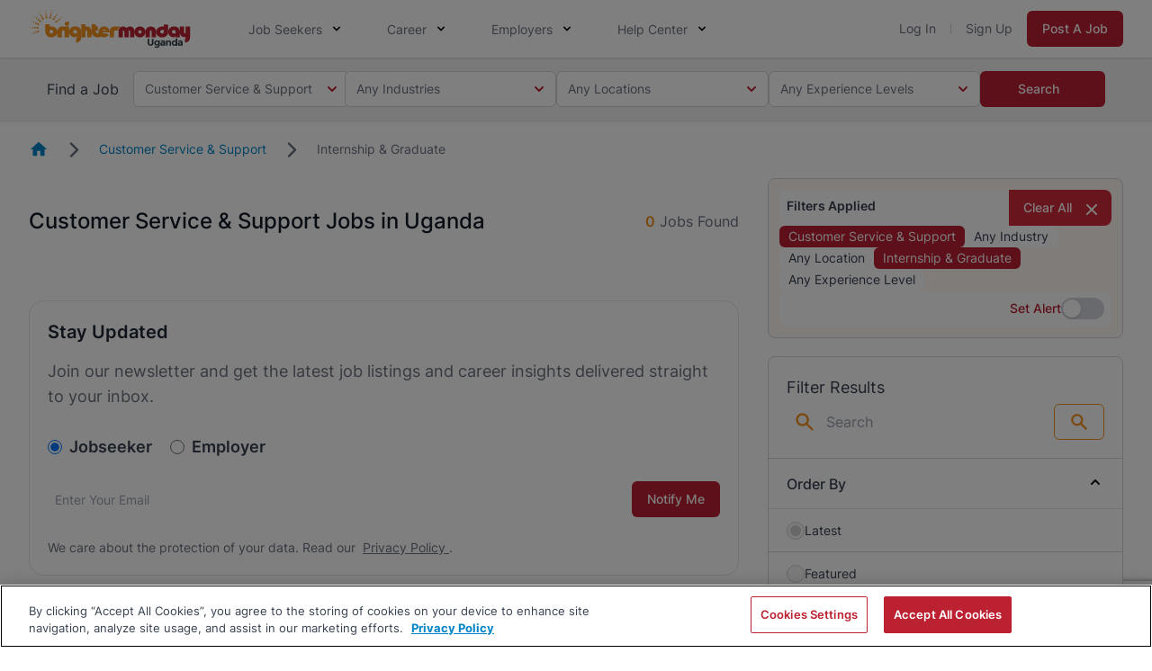

--- FILE ---
content_type: text/html; charset=utf-8
request_url: https://www.google.com/recaptcha/api2/anchor?ar=1&k=6LeKh9kUAAAAAPjES3-bXGnF1dPr8Ixg-1R-_FI6&co=aHR0cHM6Ly93d3cuYnJpZ2h0ZXJtb25kYXkuY28udWc6NDQz&hl=en&v=PoyoqOPhxBO7pBk68S4YbpHZ&size=invisible&anchor-ms=20000&execute-ms=30000&cb=vtctgp3wj2x1
body_size: 48574
content:
<!DOCTYPE HTML><html dir="ltr" lang="en"><head><meta http-equiv="Content-Type" content="text/html; charset=UTF-8">
<meta http-equiv="X-UA-Compatible" content="IE=edge">
<title>reCAPTCHA</title>
<style type="text/css">
/* cyrillic-ext */
@font-face {
  font-family: 'Roboto';
  font-style: normal;
  font-weight: 400;
  font-stretch: 100%;
  src: url(//fonts.gstatic.com/s/roboto/v48/KFO7CnqEu92Fr1ME7kSn66aGLdTylUAMa3GUBHMdazTgWw.woff2) format('woff2');
  unicode-range: U+0460-052F, U+1C80-1C8A, U+20B4, U+2DE0-2DFF, U+A640-A69F, U+FE2E-FE2F;
}
/* cyrillic */
@font-face {
  font-family: 'Roboto';
  font-style: normal;
  font-weight: 400;
  font-stretch: 100%;
  src: url(//fonts.gstatic.com/s/roboto/v48/KFO7CnqEu92Fr1ME7kSn66aGLdTylUAMa3iUBHMdazTgWw.woff2) format('woff2');
  unicode-range: U+0301, U+0400-045F, U+0490-0491, U+04B0-04B1, U+2116;
}
/* greek-ext */
@font-face {
  font-family: 'Roboto';
  font-style: normal;
  font-weight: 400;
  font-stretch: 100%;
  src: url(//fonts.gstatic.com/s/roboto/v48/KFO7CnqEu92Fr1ME7kSn66aGLdTylUAMa3CUBHMdazTgWw.woff2) format('woff2');
  unicode-range: U+1F00-1FFF;
}
/* greek */
@font-face {
  font-family: 'Roboto';
  font-style: normal;
  font-weight: 400;
  font-stretch: 100%;
  src: url(//fonts.gstatic.com/s/roboto/v48/KFO7CnqEu92Fr1ME7kSn66aGLdTylUAMa3-UBHMdazTgWw.woff2) format('woff2');
  unicode-range: U+0370-0377, U+037A-037F, U+0384-038A, U+038C, U+038E-03A1, U+03A3-03FF;
}
/* math */
@font-face {
  font-family: 'Roboto';
  font-style: normal;
  font-weight: 400;
  font-stretch: 100%;
  src: url(//fonts.gstatic.com/s/roboto/v48/KFO7CnqEu92Fr1ME7kSn66aGLdTylUAMawCUBHMdazTgWw.woff2) format('woff2');
  unicode-range: U+0302-0303, U+0305, U+0307-0308, U+0310, U+0312, U+0315, U+031A, U+0326-0327, U+032C, U+032F-0330, U+0332-0333, U+0338, U+033A, U+0346, U+034D, U+0391-03A1, U+03A3-03A9, U+03B1-03C9, U+03D1, U+03D5-03D6, U+03F0-03F1, U+03F4-03F5, U+2016-2017, U+2034-2038, U+203C, U+2040, U+2043, U+2047, U+2050, U+2057, U+205F, U+2070-2071, U+2074-208E, U+2090-209C, U+20D0-20DC, U+20E1, U+20E5-20EF, U+2100-2112, U+2114-2115, U+2117-2121, U+2123-214F, U+2190, U+2192, U+2194-21AE, U+21B0-21E5, U+21F1-21F2, U+21F4-2211, U+2213-2214, U+2216-22FF, U+2308-230B, U+2310, U+2319, U+231C-2321, U+2336-237A, U+237C, U+2395, U+239B-23B7, U+23D0, U+23DC-23E1, U+2474-2475, U+25AF, U+25B3, U+25B7, U+25BD, U+25C1, U+25CA, U+25CC, U+25FB, U+266D-266F, U+27C0-27FF, U+2900-2AFF, U+2B0E-2B11, U+2B30-2B4C, U+2BFE, U+3030, U+FF5B, U+FF5D, U+1D400-1D7FF, U+1EE00-1EEFF;
}
/* symbols */
@font-face {
  font-family: 'Roboto';
  font-style: normal;
  font-weight: 400;
  font-stretch: 100%;
  src: url(//fonts.gstatic.com/s/roboto/v48/KFO7CnqEu92Fr1ME7kSn66aGLdTylUAMaxKUBHMdazTgWw.woff2) format('woff2');
  unicode-range: U+0001-000C, U+000E-001F, U+007F-009F, U+20DD-20E0, U+20E2-20E4, U+2150-218F, U+2190, U+2192, U+2194-2199, U+21AF, U+21E6-21F0, U+21F3, U+2218-2219, U+2299, U+22C4-22C6, U+2300-243F, U+2440-244A, U+2460-24FF, U+25A0-27BF, U+2800-28FF, U+2921-2922, U+2981, U+29BF, U+29EB, U+2B00-2BFF, U+4DC0-4DFF, U+FFF9-FFFB, U+10140-1018E, U+10190-1019C, U+101A0, U+101D0-101FD, U+102E0-102FB, U+10E60-10E7E, U+1D2C0-1D2D3, U+1D2E0-1D37F, U+1F000-1F0FF, U+1F100-1F1AD, U+1F1E6-1F1FF, U+1F30D-1F30F, U+1F315, U+1F31C, U+1F31E, U+1F320-1F32C, U+1F336, U+1F378, U+1F37D, U+1F382, U+1F393-1F39F, U+1F3A7-1F3A8, U+1F3AC-1F3AF, U+1F3C2, U+1F3C4-1F3C6, U+1F3CA-1F3CE, U+1F3D4-1F3E0, U+1F3ED, U+1F3F1-1F3F3, U+1F3F5-1F3F7, U+1F408, U+1F415, U+1F41F, U+1F426, U+1F43F, U+1F441-1F442, U+1F444, U+1F446-1F449, U+1F44C-1F44E, U+1F453, U+1F46A, U+1F47D, U+1F4A3, U+1F4B0, U+1F4B3, U+1F4B9, U+1F4BB, U+1F4BF, U+1F4C8-1F4CB, U+1F4D6, U+1F4DA, U+1F4DF, U+1F4E3-1F4E6, U+1F4EA-1F4ED, U+1F4F7, U+1F4F9-1F4FB, U+1F4FD-1F4FE, U+1F503, U+1F507-1F50B, U+1F50D, U+1F512-1F513, U+1F53E-1F54A, U+1F54F-1F5FA, U+1F610, U+1F650-1F67F, U+1F687, U+1F68D, U+1F691, U+1F694, U+1F698, U+1F6AD, U+1F6B2, U+1F6B9-1F6BA, U+1F6BC, U+1F6C6-1F6CF, U+1F6D3-1F6D7, U+1F6E0-1F6EA, U+1F6F0-1F6F3, U+1F6F7-1F6FC, U+1F700-1F7FF, U+1F800-1F80B, U+1F810-1F847, U+1F850-1F859, U+1F860-1F887, U+1F890-1F8AD, U+1F8B0-1F8BB, U+1F8C0-1F8C1, U+1F900-1F90B, U+1F93B, U+1F946, U+1F984, U+1F996, U+1F9E9, U+1FA00-1FA6F, U+1FA70-1FA7C, U+1FA80-1FA89, U+1FA8F-1FAC6, U+1FACE-1FADC, U+1FADF-1FAE9, U+1FAF0-1FAF8, U+1FB00-1FBFF;
}
/* vietnamese */
@font-face {
  font-family: 'Roboto';
  font-style: normal;
  font-weight: 400;
  font-stretch: 100%;
  src: url(//fonts.gstatic.com/s/roboto/v48/KFO7CnqEu92Fr1ME7kSn66aGLdTylUAMa3OUBHMdazTgWw.woff2) format('woff2');
  unicode-range: U+0102-0103, U+0110-0111, U+0128-0129, U+0168-0169, U+01A0-01A1, U+01AF-01B0, U+0300-0301, U+0303-0304, U+0308-0309, U+0323, U+0329, U+1EA0-1EF9, U+20AB;
}
/* latin-ext */
@font-face {
  font-family: 'Roboto';
  font-style: normal;
  font-weight: 400;
  font-stretch: 100%;
  src: url(//fonts.gstatic.com/s/roboto/v48/KFO7CnqEu92Fr1ME7kSn66aGLdTylUAMa3KUBHMdazTgWw.woff2) format('woff2');
  unicode-range: U+0100-02BA, U+02BD-02C5, U+02C7-02CC, U+02CE-02D7, U+02DD-02FF, U+0304, U+0308, U+0329, U+1D00-1DBF, U+1E00-1E9F, U+1EF2-1EFF, U+2020, U+20A0-20AB, U+20AD-20C0, U+2113, U+2C60-2C7F, U+A720-A7FF;
}
/* latin */
@font-face {
  font-family: 'Roboto';
  font-style: normal;
  font-weight: 400;
  font-stretch: 100%;
  src: url(//fonts.gstatic.com/s/roboto/v48/KFO7CnqEu92Fr1ME7kSn66aGLdTylUAMa3yUBHMdazQ.woff2) format('woff2');
  unicode-range: U+0000-00FF, U+0131, U+0152-0153, U+02BB-02BC, U+02C6, U+02DA, U+02DC, U+0304, U+0308, U+0329, U+2000-206F, U+20AC, U+2122, U+2191, U+2193, U+2212, U+2215, U+FEFF, U+FFFD;
}
/* cyrillic-ext */
@font-face {
  font-family: 'Roboto';
  font-style: normal;
  font-weight: 500;
  font-stretch: 100%;
  src: url(//fonts.gstatic.com/s/roboto/v48/KFO7CnqEu92Fr1ME7kSn66aGLdTylUAMa3GUBHMdazTgWw.woff2) format('woff2');
  unicode-range: U+0460-052F, U+1C80-1C8A, U+20B4, U+2DE0-2DFF, U+A640-A69F, U+FE2E-FE2F;
}
/* cyrillic */
@font-face {
  font-family: 'Roboto';
  font-style: normal;
  font-weight: 500;
  font-stretch: 100%;
  src: url(//fonts.gstatic.com/s/roboto/v48/KFO7CnqEu92Fr1ME7kSn66aGLdTylUAMa3iUBHMdazTgWw.woff2) format('woff2');
  unicode-range: U+0301, U+0400-045F, U+0490-0491, U+04B0-04B1, U+2116;
}
/* greek-ext */
@font-face {
  font-family: 'Roboto';
  font-style: normal;
  font-weight: 500;
  font-stretch: 100%;
  src: url(//fonts.gstatic.com/s/roboto/v48/KFO7CnqEu92Fr1ME7kSn66aGLdTylUAMa3CUBHMdazTgWw.woff2) format('woff2');
  unicode-range: U+1F00-1FFF;
}
/* greek */
@font-face {
  font-family: 'Roboto';
  font-style: normal;
  font-weight: 500;
  font-stretch: 100%;
  src: url(//fonts.gstatic.com/s/roboto/v48/KFO7CnqEu92Fr1ME7kSn66aGLdTylUAMa3-UBHMdazTgWw.woff2) format('woff2');
  unicode-range: U+0370-0377, U+037A-037F, U+0384-038A, U+038C, U+038E-03A1, U+03A3-03FF;
}
/* math */
@font-face {
  font-family: 'Roboto';
  font-style: normal;
  font-weight: 500;
  font-stretch: 100%;
  src: url(//fonts.gstatic.com/s/roboto/v48/KFO7CnqEu92Fr1ME7kSn66aGLdTylUAMawCUBHMdazTgWw.woff2) format('woff2');
  unicode-range: U+0302-0303, U+0305, U+0307-0308, U+0310, U+0312, U+0315, U+031A, U+0326-0327, U+032C, U+032F-0330, U+0332-0333, U+0338, U+033A, U+0346, U+034D, U+0391-03A1, U+03A3-03A9, U+03B1-03C9, U+03D1, U+03D5-03D6, U+03F0-03F1, U+03F4-03F5, U+2016-2017, U+2034-2038, U+203C, U+2040, U+2043, U+2047, U+2050, U+2057, U+205F, U+2070-2071, U+2074-208E, U+2090-209C, U+20D0-20DC, U+20E1, U+20E5-20EF, U+2100-2112, U+2114-2115, U+2117-2121, U+2123-214F, U+2190, U+2192, U+2194-21AE, U+21B0-21E5, U+21F1-21F2, U+21F4-2211, U+2213-2214, U+2216-22FF, U+2308-230B, U+2310, U+2319, U+231C-2321, U+2336-237A, U+237C, U+2395, U+239B-23B7, U+23D0, U+23DC-23E1, U+2474-2475, U+25AF, U+25B3, U+25B7, U+25BD, U+25C1, U+25CA, U+25CC, U+25FB, U+266D-266F, U+27C0-27FF, U+2900-2AFF, U+2B0E-2B11, U+2B30-2B4C, U+2BFE, U+3030, U+FF5B, U+FF5D, U+1D400-1D7FF, U+1EE00-1EEFF;
}
/* symbols */
@font-face {
  font-family: 'Roboto';
  font-style: normal;
  font-weight: 500;
  font-stretch: 100%;
  src: url(//fonts.gstatic.com/s/roboto/v48/KFO7CnqEu92Fr1ME7kSn66aGLdTylUAMaxKUBHMdazTgWw.woff2) format('woff2');
  unicode-range: U+0001-000C, U+000E-001F, U+007F-009F, U+20DD-20E0, U+20E2-20E4, U+2150-218F, U+2190, U+2192, U+2194-2199, U+21AF, U+21E6-21F0, U+21F3, U+2218-2219, U+2299, U+22C4-22C6, U+2300-243F, U+2440-244A, U+2460-24FF, U+25A0-27BF, U+2800-28FF, U+2921-2922, U+2981, U+29BF, U+29EB, U+2B00-2BFF, U+4DC0-4DFF, U+FFF9-FFFB, U+10140-1018E, U+10190-1019C, U+101A0, U+101D0-101FD, U+102E0-102FB, U+10E60-10E7E, U+1D2C0-1D2D3, U+1D2E0-1D37F, U+1F000-1F0FF, U+1F100-1F1AD, U+1F1E6-1F1FF, U+1F30D-1F30F, U+1F315, U+1F31C, U+1F31E, U+1F320-1F32C, U+1F336, U+1F378, U+1F37D, U+1F382, U+1F393-1F39F, U+1F3A7-1F3A8, U+1F3AC-1F3AF, U+1F3C2, U+1F3C4-1F3C6, U+1F3CA-1F3CE, U+1F3D4-1F3E0, U+1F3ED, U+1F3F1-1F3F3, U+1F3F5-1F3F7, U+1F408, U+1F415, U+1F41F, U+1F426, U+1F43F, U+1F441-1F442, U+1F444, U+1F446-1F449, U+1F44C-1F44E, U+1F453, U+1F46A, U+1F47D, U+1F4A3, U+1F4B0, U+1F4B3, U+1F4B9, U+1F4BB, U+1F4BF, U+1F4C8-1F4CB, U+1F4D6, U+1F4DA, U+1F4DF, U+1F4E3-1F4E6, U+1F4EA-1F4ED, U+1F4F7, U+1F4F9-1F4FB, U+1F4FD-1F4FE, U+1F503, U+1F507-1F50B, U+1F50D, U+1F512-1F513, U+1F53E-1F54A, U+1F54F-1F5FA, U+1F610, U+1F650-1F67F, U+1F687, U+1F68D, U+1F691, U+1F694, U+1F698, U+1F6AD, U+1F6B2, U+1F6B9-1F6BA, U+1F6BC, U+1F6C6-1F6CF, U+1F6D3-1F6D7, U+1F6E0-1F6EA, U+1F6F0-1F6F3, U+1F6F7-1F6FC, U+1F700-1F7FF, U+1F800-1F80B, U+1F810-1F847, U+1F850-1F859, U+1F860-1F887, U+1F890-1F8AD, U+1F8B0-1F8BB, U+1F8C0-1F8C1, U+1F900-1F90B, U+1F93B, U+1F946, U+1F984, U+1F996, U+1F9E9, U+1FA00-1FA6F, U+1FA70-1FA7C, U+1FA80-1FA89, U+1FA8F-1FAC6, U+1FACE-1FADC, U+1FADF-1FAE9, U+1FAF0-1FAF8, U+1FB00-1FBFF;
}
/* vietnamese */
@font-face {
  font-family: 'Roboto';
  font-style: normal;
  font-weight: 500;
  font-stretch: 100%;
  src: url(//fonts.gstatic.com/s/roboto/v48/KFO7CnqEu92Fr1ME7kSn66aGLdTylUAMa3OUBHMdazTgWw.woff2) format('woff2');
  unicode-range: U+0102-0103, U+0110-0111, U+0128-0129, U+0168-0169, U+01A0-01A1, U+01AF-01B0, U+0300-0301, U+0303-0304, U+0308-0309, U+0323, U+0329, U+1EA0-1EF9, U+20AB;
}
/* latin-ext */
@font-face {
  font-family: 'Roboto';
  font-style: normal;
  font-weight: 500;
  font-stretch: 100%;
  src: url(//fonts.gstatic.com/s/roboto/v48/KFO7CnqEu92Fr1ME7kSn66aGLdTylUAMa3KUBHMdazTgWw.woff2) format('woff2');
  unicode-range: U+0100-02BA, U+02BD-02C5, U+02C7-02CC, U+02CE-02D7, U+02DD-02FF, U+0304, U+0308, U+0329, U+1D00-1DBF, U+1E00-1E9F, U+1EF2-1EFF, U+2020, U+20A0-20AB, U+20AD-20C0, U+2113, U+2C60-2C7F, U+A720-A7FF;
}
/* latin */
@font-face {
  font-family: 'Roboto';
  font-style: normal;
  font-weight: 500;
  font-stretch: 100%;
  src: url(//fonts.gstatic.com/s/roboto/v48/KFO7CnqEu92Fr1ME7kSn66aGLdTylUAMa3yUBHMdazQ.woff2) format('woff2');
  unicode-range: U+0000-00FF, U+0131, U+0152-0153, U+02BB-02BC, U+02C6, U+02DA, U+02DC, U+0304, U+0308, U+0329, U+2000-206F, U+20AC, U+2122, U+2191, U+2193, U+2212, U+2215, U+FEFF, U+FFFD;
}
/* cyrillic-ext */
@font-face {
  font-family: 'Roboto';
  font-style: normal;
  font-weight: 900;
  font-stretch: 100%;
  src: url(//fonts.gstatic.com/s/roboto/v48/KFO7CnqEu92Fr1ME7kSn66aGLdTylUAMa3GUBHMdazTgWw.woff2) format('woff2');
  unicode-range: U+0460-052F, U+1C80-1C8A, U+20B4, U+2DE0-2DFF, U+A640-A69F, U+FE2E-FE2F;
}
/* cyrillic */
@font-face {
  font-family: 'Roboto';
  font-style: normal;
  font-weight: 900;
  font-stretch: 100%;
  src: url(//fonts.gstatic.com/s/roboto/v48/KFO7CnqEu92Fr1ME7kSn66aGLdTylUAMa3iUBHMdazTgWw.woff2) format('woff2');
  unicode-range: U+0301, U+0400-045F, U+0490-0491, U+04B0-04B1, U+2116;
}
/* greek-ext */
@font-face {
  font-family: 'Roboto';
  font-style: normal;
  font-weight: 900;
  font-stretch: 100%;
  src: url(//fonts.gstatic.com/s/roboto/v48/KFO7CnqEu92Fr1ME7kSn66aGLdTylUAMa3CUBHMdazTgWw.woff2) format('woff2');
  unicode-range: U+1F00-1FFF;
}
/* greek */
@font-face {
  font-family: 'Roboto';
  font-style: normal;
  font-weight: 900;
  font-stretch: 100%;
  src: url(//fonts.gstatic.com/s/roboto/v48/KFO7CnqEu92Fr1ME7kSn66aGLdTylUAMa3-UBHMdazTgWw.woff2) format('woff2');
  unicode-range: U+0370-0377, U+037A-037F, U+0384-038A, U+038C, U+038E-03A1, U+03A3-03FF;
}
/* math */
@font-face {
  font-family: 'Roboto';
  font-style: normal;
  font-weight: 900;
  font-stretch: 100%;
  src: url(//fonts.gstatic.com/s/roboto/v48/KFO7CnqEu92Fr1ME7kSn66aGLdTylUAMawCUBHMdazTgWw.woff2) format('woff2');
  unicode-range: U+0302-0303, U+0305, U+0307-0308, U+0310, U+0312, U+0315, U+031A, U+0326-0327, U+032C, U+032F-0330, U+0332-0333, U+0338, U+033A, U+0346, U+034D, U+0391-03A1, U+03A3-03A9, U+03B1-03C9, U+03D1, U+03D5-03D6, U+03F0-03F1, U+03F4-03F5, U+2016-2017, U+2034-2038, U+203C, U+2040, U+2043, U+2047, U+2050, U+2057, U+205F, U+2070-2071, U+2074-208E, U+2090-209C, U+20D0-20DC, U+20E1, U+20E5-20EF, U+2100-2112, U+2114-2115, U+2117-2121, U+2123-214F, U+2190, U+2192, U+2194-21AE, U+21B0-21E5, U+21F1-21F2, U+21F4-2211, U+2213-2214, U+2216-22FF, U+2308-230B, U+2310, U+2319, U+231C-2321, U+2336-237A, U+237C, U+2395, U+239B-23B7, U+23D0, U+23DC-23E1, U+2474-2475, U+25AF, U+25B3, U+25B7, U+25BD, U+25C1, U+25CA, U+25CC, U+25FB, U+266D-266F, U+27C0-27FF, U+2900-2AFF, U+2B0E-2B11, U+2B30-2B4C, U+2BFE, U+3030, U+FF5B, U+FF5D, U+1D400-1D7FF, U+1EE00-1EEFF;
}
/* symbols */
@font-face {
  font-family: 'Roboto';
  font-style: normal;
  font-weight: 900;
  font-stretch: 100%;
  src: url(//fonts.gstatic.com/s/roboto/v48/KFO7CnqEu92Fr1ME7kSn66aGLdTylUAMaxKUBHMdazTgWw.woff2) format('woff2');
  unicode-range: U+0001-000C, U+000E-001F, U+007F-009F, U+20DD-20E0, U+20E2-20E4, U+2150-218F, U+2190, U+2192, U+2194-2199, U+21AF, U+21E6-21F0, U+21F3, U+2218-2219, U+2299, U+22C4-22C6, U+2300-243F, U+2440-244A, U+2460-24FF, U+25A0-27BF, U+2800-28FF, U+2921-2922, U+2981, U+29BF, U+29EB, U+2B00-2BFF, U+4DC0-4DFF, U+FFF9-FFFB, U+10140-1018E, U+10190-1019C, U+101A0, U+101D0-101FD, U+102E0-102FB, U+10E60-10E7E, U+1D2C0-1D2D3, U+1D2E0-1D37F, U+1F000-1F0FF, U+1F100-1F1AD, U+1F1E6-1F1FF, U+1F30D-1F30F, U+1F315, U+1F31C, U+1F31E, U+1F320-1F32C, U+1F336, U+1F378, U+1F37D, U+1F382, U+1F393-1F39F, U+1F3A7-1F3A8, U+1F3AC-1F3AF, U+1F3C2, U+1F3C4-1F3C6, U+1F3CA-1F3CE, U+1F3D4-1F3E0, U+1F3ED, U+1F3F1-1F3F3, U+1F3F5-1F3F7, U+1F408, U+1F415, U+1F41F, U+1F426, U+1F43F, U+1F441-1F442, U+1F444, U+1F446-1F449, U+1F44C-1F44E, U+1F453, U+1F46A, U+1F47D, U+1F4A3, U+1F4B0, U+1F4B3, U+1F4B9, U+1F4BB, U+1F4BF, U+1F4C8-1F4CB, U+1F4D6, U+1F4DA, U+1F4DF, U+1F4E3-1F4E6, U+1F4EA-1F4ED, U+1F4F7, U+1F4F9-1F4FB, U+1F4FD-1F4FE, U+1F503, U+1F507-1F50B, U+1F50D, U+1F512-1F513, U+1F53E-1F54A, U+1F54F-1F5FA, U+1F610, U+1F650-1F67F, U+1F687, U+1F68D, U+1F691, U+1F694, U+1F698, U+1F6AD, U+1F6B2, U+1F6B9-1F6BA, U+1F6BC, U+1F6C6-1F6CF, U+1F6D3-1F6D7, U+1F6E0-1F6EA, U+1F6F0-1F6F3, U+1F6F7-1F6FC, U+1F700-1F7FF, U+1F800-1F80B, U+1F810-1F847, U+1F850-1F859, U+1F860-1F887, U+1F890-1F8AD, U+1F8B0-1F8BB, U+1F8C0-1F8C1, U+1F900-1F90B, U+1F93B, U+1F946, U+1F984, U+1F996, U+1F9E9, U+1FA00-1FA6F, U+1FA70-1FA7C, U+1FA80-1FA89, U+1FA8F-1FAC6, U+1FACE-1FADC, U+1FADF-1FAE9, U+1FAF0-1FAF8, U+1FB00-1FBFF;
}
/* vietnamese */
@font-face {
  font-family: 'Roboto';
  font-style: normal;
  font-weight: 900;
  font-stretch: 100%;
  src: url(//fonts.gstatic.com/s/roboto/v48/KFO7CnqEu92Fr1ME7kSn66aGLdTylUAMa3OUBHMdazTgWw.woff2) format('woff2');
  unicode-range: U+0102-0103, U+0110-0111, U+0128-0129, U+0168-0169, U+01A0-01A1, U+01AF-01B0, U+0300-0301, U+0303-0304, U+0308-0309, U+0323, U+0329, U+1EA0-1EF9, U+20AB;
}
/* latin-ext */
@font-face {
  font-family: 'Roboto';
  font-style: normal;
  font-weight: 900;
  font-stretch: 100%;
  src: url(//fonts.gstatic.com/s/roboto/v48/KFO7CnqEu92Fr1ME7kSn66aGLdTylUAMa3KUBHMdazTgWw.woff2) format('woff2');
  unicode-range: U+0100-02BA, U+02BD-02C5, U+02C7-02CC, U+02CE-02D7, U+02DD-02FF, U+0304, U+0308, U+0329, U+1D00-1DBF, U+1E00-1E9F, U+1EF2-1EFF, U+2020, U+20A0-20AB, U+20AD-20C0, U+2113, U+2C60-2C7F, U+A720-A7FF;
}
/* latin */
@font-face {
  font-family: 'Roboto';
  font-style: normal;
  font-weight: 900;
  font-stretch: 100%;
  src: url(//fonts.gstatic.com/s/roboto/v48/KFO7CnqEu92Fr1ME7kSn66aGLdTylUAMa3yUBHMdazQ.woff2) format('woff2');
  unicode-range: U+0000-00FF, U+0131, U+0152-0153, U+02BB-02BC, U+02C6, U+02DA, U+02DC, U+0304, U+0308, U+0329, U+2000-206F, U+20AC, U+2122, U+2191, U+2193, U+2212, U+2215, U+FEFF, U+FFFD;
}

</style>
<link rel="stylesheet" type="text/css" href="https://www.gstatic.com/recaptcha/releases/PoyoqOPhxBO7pBk68S4YbpHZ/styles__ltr.css">
<script nonce="FjB1P_99zyNo4yPZ3oJfuw" type="text/javascript">window['__recaptcha_api'] = 'https://www.google.com/recaptcha/api2/';</script>
<script type="text/javascript" src="https://www.gstatic.com/recaptcha/releases/PoyoqOPhxBO7pBk68S4YbpHZ/recaptcha__en.js" nonce="FjB1P_99zyNo4yPZ3oJfuw">
      
    </script></head>
<body><div id="rc-anchor-alert" class="rc-anchor-alert"></div>
<input type="hidden" id="recaptcha-token" value="[base64]">
<script type="text/javascript" nonce="FjB1P_99zyNo4yPZ3oJfuw">
      recaptcha.anchor.Main.init("[\x22ainput\x22,[\x22bgdata\x22,\x22\x22,\[base64]/[base64]/[base64]/[base64]/cjw8ejpyPj4+eil9Y2F0Y2gobCl7dGhyb3cgbDt9fSxIPWZ1bmN0aW9uKHcsdCx6KXtpZih3PT0xOTR8fHc9PTIwOCl0LnZbd10/dC52W3ddLmNvbmNhdCh6KTp0LnZbd109b2Yoeix0KTtlbHNle2lmKHQuYkImJnchPTMxNylyZXR1cm47dz09NjZ8fHc9PTEyMnx8dz09NDcwfHx3PT00NHx8dz09NDE2fHx3PT0zOTd8fHc9PTQyMXx8dz09Njh8fHc9PTcwfHx3PT0xODQ/[base64]/[base64]/[base64]/bmV3IGRbVl0oSlswXSk6cD09Mj9uZXcgZFtWXShKWzBdLEpbMV0pOnA9PTM/bmV3IGRbVl0oSlswXSxKWzFdLEpbMl0pOnA9PTQ/[base64]/[base64]/[base64]/[base64]\x22,\[base64]\\u003d\x22,\[base64]/VWDCi0Mewp9fw5vClW98eghjwrHCqjsSV2wlAcOEHcOnw5kbw57DhgjDmHZVw7/DpA83w4XCoBEEPcOYwoVCw4DDsMO0w5zCosKDH8Oqw4fDt3kfw5Fzw4B8DsK5HsKAwpAGXsOTwooIwq4BSMOzw7w4Fz3DucOOwp8rw5wiTMKcIcOIwrrCt8OyWR1OYj/CuT3CjTbDnMKFSMO9wp7Cu8OlBAIyDQ/[base64]/CgcO3JMKvY8KswoDCoz7CiMK8dMKaDmw1w6DDkMKiw44SOcK6w4fCtSPDhsKWM8K0w6Bsw73CksOmwrzClQwMw5Qow5nDucO6NMKjw4bCv8KubMOlKAJaw5xZwpxlwq/[base64]/CqRzDgMOsJBLCoDvDs8K1b8KtJ20/flZwNmnCgMK8w5UwwqVbPhFrw4DCq8KKw4bDicKgw4PCgiQzOcOBDgfDgAZ4w4HCgcOPfcO5wqfDqT7DtcKRwqREH8KlwqfDpcOneSg0e8KUw6/[base64]/w5fCk8OiBFxKwqZ/w5sZEsK4LMOSwoXCnlVBw47Ctgxnw6bDtW/CinwlwrYpa8OLe8KgwrtkPRHDmSsvGMKtNVzCqsKrw6Bowrxswqsowq/DjcKXw67ChAXDhGtqDMOyZ1RoQW/[base64]/Cv8KMw57DoUDCoCDDvMKSYWxxTk/CvcOcwrnDqE3DvDRKcSjDn8KrdsOzw6hHHsKAw6nDjcKMLsKtdsO0wrArw4p0w7pCw7LCoErClU0iTcKMw71Vw7EVCEdLwp4SwrjDg8K6w6HDvxB/bsKsw6DCuStjwrTDpMOrc8OpTirDvDXCjxbCsMKVDWTDlMO9K8OGwpldDlE+TxzCv8OeRDfDnF47ISxZJlDCpzXDs8KyQsKjJ8KLCFTDvSnDkg/Dr1Ydw7wtWsOoVcOUwq/[base64]/DpMOLScKGwr4zwrbDtQPDpyJWGgVrFlXDgMOYKGfDvMKWDMK1K014GcK2w4RUbcK2w4RXw7vCsz3CicKzeEvCpjDDiVjDocKYw5FdccKpworDlcOiGcO1w7vDv8OUwqN2wp/DmcOBHg8Yw6HDukQ0XyHCisOhO8ORFCshaMKxPcKBY2U2w6gtERDCgj3DjX/[base64]/Ds8KiFsK0D2lDRywAI8KswoDCn1XCosO4DMOHw4zCmBLDsMOUwogzwqQqw7pIOcKOMDnDjMKtw6bCl8OOw4oBw7sEAB3CpVNAR8OFw4/ClmfDpMOoTsO6T8Khw5VkwqfDtQLDiW50ZcKEYcKcJWd/IMKyV8K8wrZJLsOddFfDoMK9wpDDnsK+a0fDoG8oYcKMJX/DvsOPw5VGw5BHPncpGsK+YcKXw5jCuMODw4PDjsO6w7fCr0HDrMO4w5BmECDCsGHCoMO9WMObw6XDhWBiw4PDlxozwpjDtFDDoSshBcOjwo1ew7lWw57Dp8OIw5fCumtvfCDCs8OFalpvQ8KFw7YzIG/Cj8OKwr3CrRxow7Ayf0ESwpEEw7LCi8Klwp0jwrLCocOHwrNDwo4RwqhvK13DjDp8IgNhw6A8HlNzB8KpwpPCoAB5Rl4Vwo/[base64]/Cqg0HIcOcw5omw753FcKHRcK0w6VBaiEfwq4uw4EJFgIhw7cpw5EIwrA1w51WLRUsbRdow68gPRdqGMO8FmXDnwQJB0Ufw6BDZsKeZF3Dp0bDn19pfGLDjMKcwqM7ZivCkQnDt3HCksOoOsOid8ObwoN8HcK5TsKlw4cLwq7DpiNnwoYjH8O7wp/[base64]/DhMK9wqrCrcOaJMK1w7EBLcOAYcOjOMOCJ8ONw4g0w5dCw4fDpMOpw4N5K8KPwrvDuCdpPMKSwqJZw5Qww5E1wq9lUsOcVcOGF8Kucgl7cUYhYDHDmDzDscK/K8O4wqtPTSgkIcOAwq3DvT/[base64]/[base64]/[base64]/[base64]/[base64]/[base64]/[base64]/[base64]/EVgafTFadsOOw5IuCizCkcO5KcKvw6wQXFTDmiXCvnHCvMKlwq7Dt1hRWn8hw7d9NyrDtTx6wosKGMKxw6TDsW3DpcO2w4lkw6fCscKTQcOxQ0vCssOSw6vDqcOWbMORw6bCgMKLw6cswqAQwr93wqvDisOzw5sXw5TDhMK/w7HDiT9UQMKyJ8ODT3PDh2INw5HCpn0qw67DsXNgwoI4w63CsR7Cu1BbDMOJwq9FM8KrA8K+GsKDwossw53CkiXCmcOFVmgZEW/[base64]/CkEHDgEHDoMK9bQQqw41lw6Y7D8KYNMKpOSRNIRPCmmLDkBTDj1PDn2bDkcKxwrpQwrzCqMKgHErDvxHClMKeASHClV/DlMKow5EcGsKxE059w7PDk3zCkzzDgsKsf8ORwq/[base64]/[base64]/[base64]/w47Cr8Oyw6DCp8KdFsOewpHDl8KAd14CSxBoG2EQwo8oRh51KFQGIMK8O8OqRFTDqcKcKgRmwqbDrQTCvcKrKMOdJMOPwpjCmnwAZihbw7ZKLsKOw48aGMOcw4DDmhDCsyQ4w4DDlGQDwqtmMWZvw4nCg8OWB2bDr8OaMsOid8OvUsOCw7/Cv3nDp8KlCcOCBEDDpwDCpcOhw4bChyhwcsO0wr9qJ1Z0ZAnCkl48a8KXw4l0wrkfQWDCgjvCv0Z/wrljw5DDlMOrwqnCvMK8CgkAwrEZZMKyXHopASzCjm9hbw9SwpE7Wn1UHGxWf35iXDAbw5cnDB/Cj8OCTMOOwqHDv1PDmcOQEMK7dG1AwrjDp8K1ehYOwrhvScKYw6zCjxfDjcKJfgvDmMKpw5DCscOfw6Ufw4fCjcOoCDMIw7jChTfCuEHCsT4QUQBAEVgfw7nCh8KvwpZNw6zCvcKkN2rDuMKQWR7Ctl7DnTvDriBXwr8Cw6/CsxJiw4TCtDtxOVrDvyMWQVLDgDA4w4jCm8OiPMOyworCvcKcMsKSe8Kcw6JKw416wqDCpT/CqhAowonCiQFWwrbCqC7DosOpPMOef3dxOMOrIz8dwoLCvMOLw4BSScK2a1XCkjPDmyTCn8KQNTlca8KgwpfCjRjDoMO0wq7DgUMXUWfDkcOAw4vClMOtwrzCnAxYwqXDvMOdwpRPw5cHw4MBG3Yvw6rDiMKWQyrCocOlfh3DhUbDkMOPFE9hwqk7wpp/w45kw5HDgxYJw59bccOxw6tqw6fDlwNpSMOWwr3DhsODJ8OuKw1bbFQ7YS3CncODfMOvCsOSw4QuOsOUJ8KofMOCTsOQwrnCo1TDqSNefgrCqMKeWRDDhcOow7vCgcOHcjfDm8ORUDJSfnfDjW1LworCjMKqdsOaXsKBwr/DhwrDm01+w6nDusKvPB/[base64]/ECB4wqJCVBjDicO7U8OEwpfCkV/Cuzx+w74oJ8OqwqnCp0oEfcOdwqNAMsOgwrhww5LClsKENyfCssKgSB7CtiwOw50oTsKcbsO0N8KrwqoWw4PCvQB7w4sow5suw6Avwo5ie8K7N3FYwqUmwohNFwzCssOHwqvCsTM4wrxSeMORw7/DnMKHchtJw7DCpGTCj3zDosK3VicQwqjCtWkew73CsBpVT0rDrMOawoVIwqzCg8OLwrg8wo0bXcKJw5jCkmzCv8O8wr7Cg8OkwrtEw6gGLhfDpz1AwqZbw5FrJwbCki4xMMOYSwwGSh/DmMKtwpXDpnzCuMO3w55eFsKEIsK4w4w5w6LDgMKIRsKNw7gOw68nw5MDXGHDoT1qw44Uw7cfwp7DtsOqCcOCwoDDlhgIw4IYesOTbFTCvxNkw6kdJERMw7PCgVNOcMO7dcOzX8K1DcKRck7DtTrCmcOxNcKyCDPCqkrDt8K/GsOVw5oLAsKECMKvwoTCocOQwrhMY8KVwpvCvn7DmMOEw7rDjsOWFxcuER/CiGnDiwtQFMKsSRPDssKww5IQcCk1wp3CgMKAQDXDvl58w7TCsApIKcKBX8OMwpNTwqZHEy0uw5nCsBvCi8KbBmJSIEYLezzDt8O/CgPChivCvVlhXMOSwo/[base64]/CrMOWccO8wqcvJigtL8KrC1XDnTN1wpnDqMOcEyvDgzDCp8KIBsK8YMO6WcOGwpzDnnIfwrg2woXDjEjCmMO/PcOgwrzDocOVw61Vw4d2woBgOA3Cg8KlM8K9H8OVA1PDgl3CucKCw47DtHwWwpdew7DDqMOhwqhIw7LCkcKqYMKBUsKJBMKDb1PDkWxzwobDv0dOViTCl8ODdENxFcOvL8Kmw69ASSrDm8OxPsOjTmrDqlfCt8OKw4XDoFpiwqUEwqZFwp/[base64]/wogrw4TCqmcUwpbCtcKbwqHCjmHDu8Oiw7XDicORw6ZXwoVEFMKYw5TDuMKkIcO7JsOIw6jCtMOAPg7CrQzDvRrCnMObw6UgWURvXMK0wpw9c8KFwqLDnMOXag/DusOPDcKVwqjCqsKUYsOwMyogWSbChcOLRcK5IWxZw4rCmw1JPsKlSTAVwo7Di8OZE2TCksKww5c1FMKSYsK0wpdOw7BRcMOCw58GCwFZdl1xbX/CtMKIDcKOH2zDtMKgAsKOW2AhwpDCosOGZcOBdEnDm8Okw5t4IcKpw7Zbw6IpVjZLHsO5EmzClRjCnsO5OMOqDgvDpcOzw7x/woQiwrHDqMOAwrjDrEEgw4gLwpc8L8KmJMO3HiwodMOzw63CkxosbVbDr8K3aggte8K/VT9qwq1yTQfDuMKvdMKqBQLDrG/CgGkeMcOlwo4ITBIKCEbDmsONDX/DlcOwwp9DY8KHwrbDqMOPb8OnYMKNwqjClsKGw5TDpQ5pw6fCvsK9QsO5f8KKY8OrAGnCkC/DgsOdEMOpMmcFwrhNwpnCjWrCo0I/[base64]/DhhHCiMOme1prXAzDv8OVKhvCs8OQw6LDlCDDgQ83WcK4w5gow4DDhxF7wqTDi3MyJ8K/wpNXw5trw5VnGcKhZcKsLsOPQ8OnwoYqwqJwwpIOcMKmY8O+DcKUw6PCsMKuwpzCoxx8w4vDi21uKcOVUcK/RcKCScOGExJdZsOSw4DDocO4wpXCk8K7QmxgXsKlcVhbwpnDlsKuwp3CgsKNIMKVJlxeTil0QENtCsKdFcKnw5rChcOTwqhVw7bCmMOCwoYnRcOBRMOxXMOrw4oMw73CgsOHwrzDjsOgw6IbARDDuXPCl8KGClvDvcKgwojDhhbCvBfChsKCwq4kBcOhQcKiw5/CnQ3CsjQjwrfChsKKdcOPwofDjcO5wqIlKcOvw6rCo8OuJcKuwrBoRsK2bDnDscKsw6LCsRkmwqbDi8KVfhjDglXDtsOEw4NQwp57NsKTw4AlX8O7JUjCjcOlPz3CiETDvRxxN8OMSWPDrVrDtCzCk3LDhHDCiW8TE8Kef8KCwo/DoMKTwpzDjy/DrxXDv1HCm8K7wpgmMgnDmxHCjArCjcKkM8Oew5BTwrMFZ8KbVE9/w5BZUHpHwqzCnsOxBMKMDwfDlGvCrsO+worCuAB7wrTDm17DilgaOgvDhmoiI0PDtsOyPMO+w4kQw4U/w7kGYRV9AGfCpcKWw7bCnEhrw7zDqBXDnAvDocKOw7I6DUsFcMKQw6HDn8KjTsOAwoxUwpUqw6ddOsKMwopvwp00wqFFQMOhCCB9RsKgw6wNwo/[base64]/DlcOBw4x4wrQtwoPDn2Mow7A2w6BRw5wnw4Bsw4nCqsKURUPCkX5DwrBeUxIfw5jCoMOLPMOrJXPDisOSSMOHw6bCh8OVEcOuwpfDn8O+wrI7w5VKA8KIw7ABwosSAklST0pQAsOOeX3CvsOibsOcRMODw7YZw6wsbwoSPcOhw5fDpHxYYsKIwqbCtsOSwojCmRE2wq/[base64]/PDDCqmdrNTrDlwDDpl4Gw6/DmXJjw7jCnMKSdVVywqfCr8KMw4ISwrRrwqsrYMOhwo/CghTDqGHDuHFvw6LDtUrDqcK/w4Exwq81GcKZwqDClsKYwp1lw7QXwobDnRXCnkVLRy7CmsOAw5zCnsK7BsOHw7zDp0XDhsO0d8KnGHYBw4TCqsOMYQstccKsZRgBwpMCwqoCwoY5T8O4NXLCkMKmw6I4Y8KNTWZVw4ElwrXCoTALX8KgDkbCicKkKB7CvcODCT9xwqVIwqY0YsKyw6jCisOCDsO/UwYrw7PDl8Ofw5wBFMK8wo0tw73DnT9fcsOZaTDDqMOFchbDomTCskTCi8KmwqHCq8KZFD/CtsOZDiU9wq0JIzlFw78gbUPCqhzCqB4ONsOKd8KDw6zDg2vDiMOcw5/DrHrDtjXDnAPCu8Ozw7RQw7o+IXkMZsK3wqrCtSfCg8OLwoPCjx56HldzdCfDoG9Mw4fDrQBLw4BZMWDDm8KGw7bDpsK9RCTCqh3CmsOWO8OaBkg1wozDk8OWwrrCkn9uDcOvdsOowprCg1zCkjrDsTHCpD/ClnJ7McK9LXdTFTEYwr9sesOYw6kIR8KLcgpoXkfCnVvCisKKclrDtgwMDcKQDGnDjcOhL2bDp8O1S8OPEioLw4XDmcOMUB/CusO2cWDCk2shwoFXwoJNwp4IwqIbwogDR2/DpTfDjMORBDs0EgPDvsKYwp8uOXPCqMOjZiHCvTLDvcK+KsK4L8KIIcOew6VgwqDDoSLCoijDuCANw5/[base64]/wr8SwoHClMKvw5MrIHTCsMK0w74WP0LCuMOEwqrCtcOMw6p5wpVjRVrDhyfCqh3CqcOYw5XCjiEHcsK2wqrDnGBoARzCsx96woxICsKkXGd3RnDDsCxhw6lewo3DigzDhxsiwo1eIkPCvH/Dn8OKwpsFN1nDnMOBwqDDu8O1wo0gd8OGIxPDmsOWRDBNw6ROYz9TGMOLCMOORlfDuhlkemHCsigVw4RWJETDocO9LcKmwqLDg3PCusOYw5/CocK6PBs7wpvCn8KtwqppwpRdLsK2PMOFRsO7w4hTworDqwLCtMO3BhPCt3HDuMKEaAbCgsOQacOqw5zCi8OFwp0OwpF0TnHDs8OhFS8ywr/CmU7CnnbDh1kfOTIVwpfDnkggD2jDjUTDoMOPbRVew6R/HSYRXsKlbcOAE1jDqH/DqcO6w4Z8wodWVW53wqIWwr3CviXCkT0aEcOgJ3h7wr1QZMKLGsOiw67Dsh9Owq4fwpjCrRXCt2zDtMOKD3XDrifCh1dFw4UTeyTCkcKZwosLS8KXw5vDpCvCvnrCnEJBRcO6L8OTUcOyWH12NSZ9wocJw4/DslcvRsOLwqHDq8KGwqI8bMOOD8Kpw6Y8w5EcPsOawqnDizfCuiPCo8KGN1TCjcKdTsKmwqTChzEqHWHCqR7Dp8OPwpJMJMOpbsKtwp8rw6ppR2zCqcOGD8KJDBF4w7vCvUhAw5FpcVvCgBNlw6t/[base64]/w7BLZ8O2w4zDu8KMVS/DonwFwrXCrEszwpVtUAPCvTnCssKRw4XCu0rCmRbDoUlnaMKSwq7Cl8KRw5XDnDwrwr/[base64]/DvcKOXmRkJcOYw7PClhAOwpvDosOgw4BXw4bCpQZnDsKeRsOeQ2/Di8KqU0Vfwp89JMOdDwHDlHtsw7kTw641woN+YAHDtBzClnfDjQbDkmzCjsONBTZtdQUkwrnDnkIww6LCtMOJw7tXwqHDosO8OmoYw65IwpUKfcKDBiDCk0/DlsKGYk1iJlHDq8K5Wn/CqU8NwpwUw4oQey1qIDnCssKrQSDDrsKaR8KuNcOKwqlSKMOaUEcEwpHDrnDCjwkAw7ghFQhRwqh2wojDu1rDqjAnKUB7w6DCusKSw68iw4YdMcKjwrsqwpzCiMOLw6bDmxjDh8O/[base64]/H35hwqk3w78yTsOtwrgMd8OOw6rDigjDt3jDjGh2w6ZCwqvDiRnDvcKOaMOxwonCl8KPw6UTBT/DjQsCwpp1wpVuwrJpw6RCGsKNAj3CmcOIw5rCvsKGFWVVwptWRilyw4/DpmHCsnMwXMO3WkTDqFfDl8KVwrbDlQUOw5LCj8Kyw6puT8KYwrzDnDjDnFfDnwI6w7fDtW3CmSxWKcKhTcK9w47Do37DmCjDr8Ocwrg1wqYMHMOawo1Fw65nScOJw7ssIMOQbHJbG8OAXMOtfRBhw7hKwqHCq8K2w6dWwo7Ch2jDoERgRyrCpwfDmMKmw5t0wq/DkhjCiG40wo3DpMOew53DsxBJw5HDvlPCu8KGaMKqw53DgsKdwqLDpkwVwoJfworDssOzGsKAwq/CrD45DA9uQ8Kwwq1RHCIvwoMGbsKUw6zDocOmGAXDs8O8WMKTfcKdGkkMwpXCqMKwKnHCoMKlF2jCmcKUYMKSwpcCZiTChMKkwpPCjcOQRMKRw6IUw5J1Ik0INXhyw6HCqcOkHkdfO8Krw4/CvsOGwrlnwqDDnkEwD8K6woE8KQrCr8Ouw6DDgS3CpTTDi8K3wqRiUxgqw6kiw4zDu8KAw7tjworDpwAzwrPCusOwLwRvwpdOwrEFw4cowqU2IcOuw486SGAiEGXCv1UCKX0jwrbCokBiFX7Dn0vDvcO6BsOAd3rCvXx/FMKhwpzChREqwqjCj3DCqMKxSsKxYiMrVcK3w6kmw7wmN8OuBsOFYDHDj8OBYlAFwqbCgkpUOsO7w5zCpcOTwpPDqMKyw7cOwoEZwrBLw4dtw4zCsX9Twq11OhXCvsOeMMOQwr1Hw7PDmD1lw6djw4TDqh7DlQDCi8KlwrdFJMODGsK1AwbChsK/[base64]/Ds8KfFm3Cj8KgXMOkCQ7DjzQdYRXCnsOsa1ojR8K7bjDDpsKnKsOQYDPCtjUNwozDusK4LMONw4DClw7CrsKVFUHCnmhKw4pIwohGw5llcsOLW1cIXmVCw7MqEx7Cr8K0QMOcwpzDvMK7woZYBw/Ci0XDoEF7XgXDocOmEcKwwrcee8KcFsKDZ8K2wp0fVwRRXEXCi8KTw5sMwrzCuMKYwpp0w7Zmw4VYQsKyw4M4fsKEw4AnJTHDvQNFDzfCu2vCuAUjwq3CkBHDjcKMworCojo2b8O1U0s5UMO6Y8OIwqLDoMO4w44Ew47CtcOPVmHDkGNdwp3DlV5RZ8K0wrdbwr/CuwPDm1t9XCI7w5/DucODw7FQwpUcw4vDusKGEgTDhsKcwpxmw44PMsKCXgzCicKkwpzChMOow73DhGIQw6jDoSMVwpYsdEzCicOuLT9iWBY2PcOAb8O8BzRIOMK2w6LCo2lpwoUXHkvDr218w6XDq1LCgMKaITJ/[base64]/UsO4E8Kww7M6P1tzw6jDlWXCr8K8w73Ckm3Cq3nDhQ1Bw6HCrMKqwo0WYMKFw6rCsjHDnMOuMRvDssKLwrkseWNeCMKmI2ZIw6B4TsOXwo/CpMKUD8KEw43DjsKKw6jCmxNvw5dQwpgdw6LCu8O7QljDhFnCq8KMRgMKwphPwqdlKsKYYwMkwrnCrMODw7s8BioHf8KMa8KhQMKHSCYXw7hawr9/[base64]/CmwzDp8KFwpUTwqrCt8KtKk3DtTwMQsO/[base64]/[base64]/[base64]/w4/DvgjChlc6w4rCq2kawq3DkwLDszVYwrV2wr0awqo9RG/Ct8KHUcOKwr/Cl8Ovwqxbw7ZMRTQgCSpicE3CqTk0bsONwrLCtyE8BSjDnQAHYsKJw4LDgsKXa8OrwqRWw7U7wr3Cq0Blw4Z2Bg50fXpSdcOxGcOIwqN0wovCtsKCwpgIVcKAw7pPFsOrwpEoIX9Ywrdmw4/Cg8OQBMO7wp3Dm8OUw6HCk8OWWU8cFiXCl2V6NMOwwpfDhizDqx3DkgXCkMOcwqUxEinDi1vDjcKGWMOsw5w2w6gsw7vClsOEwp9mADrCiyFhVyAOwqfDisKgLsO5wrXCtippwoVUBB/DncKlA8OGH8O1VMKJw6XDhV9Zw4nCt8OrwqFUwqTCn2vDkMOqcMOIw65UwpzCtSLDhmFJR03CrMKjw4ETRV3CvjjDg8K7ex7DsjcVP2/DlSDDgMOJw7E4WG98DcO0wpnClUR0wpfCp8OOw5wbwrthw68KwrE9NMK3wpDClcOCw6U6OxZLc8KoaSLCr8K+CsO3w5sWw4orw4EIWEgGwoTCtcOWw5XCtlIIw7hSwoY/w4VwwonCvm7ChRfDr8KmRAnCnsOgZG/CvcKEGkfDjsOKRFF6fXJOwpDDlSUHw5o3w7k1w4EDw6ViVwXCsj8UM8OLw53ChMOsTsOqYjbCuAIrw5t6worDtMO5bEdVw6TDjcKyGUbDgMKIw7TCknbDj8OPwr0RLMKyw6VAeC7DnsKQwoHDsh3CuS/DtcOqCGHCj8O0THrCpsKfwo84wpPCpglWwrLClWPDuT3Dt8ONw6TDlU4zw6fDucK8wpjDg37CnsKzw6XDn8OxZ8KBDVcWGcKacEhZOwIfw5hxw67DnTHCumLDusO7G1nDpznCtsOmNcK/[base64]/DlTjCs8OBP8KZwo/Ci0nCvMK/PMOVw4EUAzkVfMOdw4lNKhTDvMOfBsKBw5/Cuk9uVArDv2QOw71pwq/DqwDCsWc8wqPDnMOjw5Ndw63DomBde8KoV2UCw4ZcPcKVIyPClsK+PxLDhUxiwrVCa8O6AcOIw7Q/RcKqWnvDng9xwpAxwp9ICyhsWsKUf8K+wrASJ8KIRMO7OW0rwq/DoiXDtMKRwpxsJH85QDo1w4bDlsOYw6fCmsOSVELDo012cMKew5QBI8Ofw43CjU9xwqTCt8KNQ35dwrcobMO3LsKAwqFVMVTDmmNANsOJDBDCoMK8CMKecGrDn2jCqsOSUiUyw4lGwpzCii/DnDbCjgPCmMOWw5LDssKQJ8OGw7h4CsO/[base64]/DkcO5E8OzHlDCnSEpeUVGScOyfMKjwogZDMO2wrnCggklw6TCgMOCwrrDusKswrzCqcKpRMKYQ8ObwrhqU8KFw7lVAcOaw7LCpcK0T8OswqMnA8KSwrtiwrbCisKrT8OqGV7CsSkvYsKGw5UWw71zwq5YwqJjwo/Cg3MEQMO3WcObw5ghw4nDlMOvLcOPYAbDrsOOw4rCosKEw7w3DMKKwrfDu01fRsKbwooVD3EOLMKFwplAKk1jwocYwrRVwq/DmsO5w6NJw6d3w7rCuTgKVsK/w4PDjMKpw7bDghnDgMKZOVN4w5o8NsOaw6xQNAnCp03Co08YwrDDvmLDm3DClMOEbMKGwqN5worCpVDCok3DnMK4OADDu8Oqe8K6w43DnDdDNn/ChsO9eF7Dp1Bfw73DocKQbmLDv8OpwqgcwqUPJMOjM8KieWjCgEPCiTUNw5BfbCvCk8KXw5TCrMOiw77CnMKHw6wlwrR/w57CuMKzwr/CpMOwwp10w5TCmBXCpF5Hw5LDqMKPw6/DnsOXwqPDqcKsBUfCgsKyPW8MLcKmAcKkAy3CisK0w69Nw7vCo8OTw4rDvDx3c8KgRMKUwrPCq8KQExbCsR1fw4rDtsKywrLDssKhwokmw5UjwrrDncO/[base64]/CApAwrbDp8KbKMOmw4piTyfCqFzCoh/[base64]/fMOIw7Rew7bCssK/DWohwqXDlX5+VcKuw5LDpMOkHsOew7M1DcO+VsO0cEJ1w7EsKcOfw4vDtzjChMOPczsJTQUaw7HCvyFXwrHDkiNYQMKhwrZwVMO4wp7DiVHDpcO6wqrDtFk+AwDDksKWGHfDmm5/BzfDkcO4wpTDscOkwqPCvDjCvcKaLD3Co8KQwo4cw4vDk0hSw68hN8K0eMKMwpLDocKTeEZuw4TDmQkJRjx8PcOGw4VQdsOmwq3CnHfDtxtvbMOJFgXCmsKmwr/DgMKKwo3DgW1LfT0MTRN3A8Kww4BaQCPDr8KdDcK3RDvClDPCjjrCjsOcw4zCjwHDjsKzwoTChsOxFsOYHcOqAEzCqUMubsK7w4XDl8KswprDjcK0w79zwrtAw7/DkMKZaMK8wo7CkWjCicKFX3HDo8OmwrA/JwTChMKKFMOyJ8K3w5bCpsKHTj3CvHbCmsKFw4thwro2w5s+UGU5Pjsrwp/CujLDnylHZhlgw4oJfy4vPcOrPHF5wrE3HAJawqZrW8K3ccKiVA3DkyXDusKcw7/DkWXCv8OyGz53BXvCt8KBw6/[base64]/Dh8OYC8KGw4HCisKkdsOvwp/[base64]/w5Ezw6tFenE1wohsJEEZKMKkWC3DrkYpJlIRw4rDp8OrcsO5cMOFw7kuw6RNw4DCm8KKwp7CmcKVMyXDkk/DvQBHXzzDocO8wrkbdSgQw7XCqEAbwofChsKsM8O+wqdIwot+wrQNw4h5worCgRTCgmvCkiLDuF7DrB1rN8KeVMK3TRjCs3jCiVt/B8K8w7bCmsO7wq1IWcO3PMOfwpnDqMK1M27Dr8OJwqBqwqpHw4bDr8OSbFHCgcKlB8Oww4fCu8Kdwr8qwrc/CTPDo8KbfnPCiRfCs1MuYl5XZsONw6jCrH5zKkjDpcK8UsOPOsOiSwhrZRk7HlXDk1rDq8Kwwo/CmsKRwoQ4w6DDnSjDujHCmVvDtsOXw7HCksOhwpwRwpYnFgZebBB/[base64]/[base64]/KMK2el/[base64]/DicOhwox0CMKBaCVlDxknw5bDiiLDn8OCAcOWwqAxw7NGw7J+B3fCpkdXLDVVWVrDhAvCpsOQwrkHwqHCiMOPHcOSw5Ixw6PDtFjDlQXDiSl1HS5mC8ObNGN8w67Cl3xpYsOWw4knZG7DmFd0w6IOw4F4NX/DhQUOw4/DoMKUwrpSF8KBw6NRaHnDpXFfPlJAw73Cn8KCTiACw6zDs8KhwqjCk8O2FMKrw6LDnMOJw6BMw6zChMO2w6I1wprClcK1w7zDhgcZw6/CsEnDl8KOPBvCiQLDmE7CkT9CLsKFM0rDgTVlw4csw6NtwoXDtEYQwoFCwonDn8KIw6FrwoDDtsOzPgtxY8KKXcOYPsKgwqDCn0jClyLChD01wpXCokDDunsPa8KPw6TDoMKAwrvCs8KIw6DClcOpN8KkwonDmA/DnzDDssKLV8OyL8OTBCR4wqXDkXnDg8KJD8K4Y8OCJjc6G8OzcsOtYVTCjQVCH8Kxw4nDqsOvw6PCuDAgw4YqwrA4wodcwqLCgDvDnyw8w47DihzCicOjUxY8w61Qw74FwoUvBsKIwpgnBcOxwofDn8KrR8K4cHMAwrXCq8OGORRhX1TCiMKkwo/[base64]/DoMOiwp0qXMKFw4Fmw6Nqw6LDkMOdwrTDhcOFZsKyABsHRMK/D0NYYcOmwqDCiTnCncOjw6LCmMOdMGfCvjpnB8O5Oi/[base64]/[base64]/CscOtF8ORwrXDpMKDw7zDtXsjw6vCv8KzwosOw6fCuWTCqMOGwo/CsMKrwqkIOQLCvmprJcOLdsKLXMOIFsOlRsOTw75OHQvDo8OwccOYQ3VqA8KIw4Qjw6PCpsKpwr8Vw7/DiMOIw53Dvlx0fhhLRTNWITvDmcOLw7jCisOydyprDhjChcKHAXIXw452WyZkw5I7dR91NcKvw43ChyMXfMOFRsOaVcK4w71Hw4PDvw0rw43DrsKlUsKuQ8OmKMOxwqxRXjrDhU/CuMKVYsOFAyHDk3YQCn0mwrE2w4zCi8Kyw7lcBsKNwrpyw47CkiVKwonDiRvDucOUPC54wr1kJVtWw77Cp3/DjsKMCcK0UDELR8OWwrHCszzChcKYeMOVwqvCnHjDsE8EAsKBI0jCp8KAwoM2wobDsm3Dr0FHwqRcNCzCksOAOcO8w4HDgjF/ahBVYcKRacKyDDHCvcOKE8KNw7pOWMKdw459T8KnwrsiYWPDssO+w6/CjcOgw5chSA5vwonDn0gVb3/CtQ08wpFTwpDDsnpewqkxNx92w4FiwrzCisK2w7LDuQ5Vw40VLcORwqAGPcKtwrjClsKaVsK5w6INcEYIw4zDucOteTbDrcKqw6h6w4zDsHsmwpZlbsKhwqzClMOhBcKaAS3CvQt+dQ/Co8O4P07DnhfDtsKswoTCtMOTw7QpFWXClzHDo20dw7xOd8KrMcOTLWTDucK+wpwowqhgXGrCrFLCgMKTFRRxFAIidmXCmsKcwq0Gw5fCrsOMw5guAAIICUQaX8OzCsKTw5NLKsKow7szw7BSw6TDiRzDiTnCgsK/XFojw4TCpxRYw4PCgMKgw5MKwrNmFsKzwoEIBMKBw640w7vDisOAYMKww5TCmsOqeMKcKMKHTMOqOwfChwTDvhBPw77CnhFcD1nCjcO4McOhw6lnwqw4WMOEwqTDkMK4eV7CvhNXwq7DkQ3DtAYMw7VxwqXCpl0DMBwgw5/ChE1Lwr3Ch8Ksw6JRw6ATworCm8OrM245UQDDu0gPBcOZEMKhSFzCn8KiH0x/[base64]/[base64]/LcKEQzPCj2JfX8K6MMOwAMOwwqXDhcOAKmo5wrnClcOkw79eeytuAXTCoTw6w5zCuMKgdUTCpEMbGTDDs37DkMKjBF9HEVrCi3NYw7hZwo7CpsOww4rDm0TCvcKJBsOEw7rCjhI7wprCgE/DilISQ1HDmihhwqo6HcOqw6MUwolPwr4Sw4ogw5hjOMKYw48bw7nDqD01MSnClsKbR8KkKMOAw40BOMO0bzbCgFsuwpXCqTXDr2M5wqgpw6M2AgYuOwPDmi/DpMO9NsO7cBfDjcKJw41uITh3w73CusKXYizDkSlPw7TDlsK9wprCjMKwGMKGfEdaVAhEw4wFwr9gw6tBwonCtj/[base64]/TcOeWcKuw6o3KALDp8OowqgUMsKoT8K0LEvDh8KNw5RKLhJVSzvCmwvDisKqIiTDm1luw5XCuznDjDTDuMK3AmnDpWDCssOdf0Qcw6cNw4cGIsOlJl5Iw4fCnnfCksKubkjDmnbCvjFUwp3Dl1bClcOfw5TCoiRnasK8ccKPw55tVsKQw5oZdcKzwoDCvSVdYTwbJG/Dux5Hwo4Ge34+bwUUw4w3wr/Dl0QyIcOiLkXDvyfCogLDsMKmccOiw5dxf2M0wpBLBnYzRMKhTG0Ew4/DrS5Iw690DcOTbCVxB8KQw4jDqsO4w4/DosO1acKNwrAJQ8Kdw6LDq8OswpDCgXoBQ0bDsWUvwp7DiWLDsG8uwpssKMOqwr7DjMOiw7nCqMKPKVLDkX8kw7TDnsK8MMOvwq9Ow6zDiR3CnhHCmF/DkVRnc8KPUDvDpXBNw4zDhyQPwr9sw5kpOkbDkMOuMcKTTsKxZ8OtZMONQsOCQTJwNcKdT8OiaRhVw4zCp1DCu3/[base64]/w4vCqsOGdQHDicOrwoXDnsOFEljCvMKpworCvArDrmvDvMOwYQp4X8OIw7Mbw6fDjkXCgsKdFcKKeSbDlEjCn8KmbMOKB1kvw4FAe8O1wptcAMOdFywCwoLCv8OVwqZ/wqw/U0zDi38Ewr7DpcK1wq/DgMKDwoNBPCPCssKeB0kRwo/DoMOcHxc0KcOAw5XCpizDlcOZdEoawrnCkMKMF8OMU2PCrMOYw6/DnsKAw7fDizhkw7VWDxJ1w6trSQ0eQHnDl8ONC3jDqm/[base64]/wo7Dm2lRw4QVd2nCimZNw5jDmHfDvhLDs8KOaibDscO5woTCi8KEw5QEagIvwrIgOcOxc8OaKVzCmMK8wqnCjsOGDcOVwp0JAcOYw4fCh8KTw7FILcK3XsK/cSTCuMOFwpkFwot6woHDsQLCksOew6rCiTDDk8KVw5/DtMKVNMOfX3RNwqzCsEsOLcKXwonDmMOawrfCtMKWCsK0wpvDtcOhAsK6wrrCssOkwp/DlS0PDVB2w6DCpAXDj0kmw5lYaHJfw7QneMOfwpoXwqPDsMONDcKCE1l8RXbDuMO1ayUGUsKQwqtteMKUw6LCiikjWMO5G8OTw6jCizrDiMOhwol6OcOLwoPDsip0w5HCrcO4w6EcOQluJcO2IgbCvG4Bwol7w6XCnnLDmRjDrsO6wpYJwrfDgHrCk8OJw57CmX/Cn8Kba8ORw7YIUWrCksKoTjUywpZPw7TCr8K6w4vDqsOwbsKcwp9uYD7CmsOlWcK8UMOZdsOxwrjCrxXCksKHw4vCmVVCFF4Cw6FgGAzCkMKJLnB3MWxFw4xzwqnCk8K4DirCkcO4MHXDqsO/w4nDgXPCksKaUsOUfsOnwqFjwrALw6jCqS7CoGrDtsKRw6V4A2lVZMOWwqfDpGHCjsKkLDzDl0McwqDDr8OZwqwWwpTCuMOtwp7CkE/[base64]/IcOaw7PCglXCmMOcUMOHw6LDpQIYcgjDq8O7wq3CmWkrKVzDlcKefMKYw5FSwpvDuMKHAU/Cr0LDjR3CqcKcwpbDpgxXXMKXAsOAC8OGwqxUwprDmAjDo8OmwogBP8KSPsKLdcKDBMKlw69cw7wqwrh1S8O7wpXDisKew7cKwqvDusO9w7hfwohCwownw5PDnUZJw4c/w7/Dr8KVwoPCgzDCpRjCqg/DngTDscOwwpzCksKpwolOZwwEHghAYnTDlSjDrMKpwrHDm8KOHMKIw41DaiDCnGpxTynDqA1qZsKkbsOyOTXDj3zDvTnDhHLCniXDvcO0EWAswq7DrsOefFLChcORNsOIw4xww6fDpsOcwpvDtsO1w6/Do8KlEMKQRSbDq8K7QSsYw4nCnHvDlMKFEMOlwqIAw4rDtsOQw5ovw7LCuGIhYcO3w74qUGwjCjgJQndvXMOow4wGbVjCvBzCqDUvRG7ChsOiwppPcHsxwr49SFNLJAtzw7kmw64Kw4wmwprCvAnDpGPCqA/[base64]/DggjDo1IjQMOew7jClD/CsgQ1wqrDosOsw6vCiMK7DnDDgMKIwqwCwoDCqsOdw7jDj0fDjMK7wozDpgDChcKDw7zDsVTDrMKwcD3ClsKOwqjDqkHCgTjCql9ww4tVMcKNe8Oxw7jDmyrCo8K1wqpPbcO+w6HCr8KSFzs+wqrDpS7CrsKgwpkqwoFdOcOGCcKmHsKMUj0hw5d9CsOcw7XCl1/CnRt2wp7CgcK8EcOQw4YkYcKXZ2UrwoB8wpoeTMK+AsKUXMODWXJewpjCocOLHkgVbn0OA0dMezXDkWUjUcKAcMO3w7rCrsKWXw1OYcOtAQcFdMKbw7zDiSdLwq1uexrCn3hxbk/DisOUw4nDh8KmAwrCiU1cPEXCqXjDgsOYHVDChFICwqLCmMKxwpLDriHDvEIgw4PCs8OcwqEiw4/[base64]/wpdqw7TDr8O1PxHCoBA+woASwpjCoghUwr1xwqtFH0nDiV4hJURiw5XDl8OYGMKLGVXDqMO7wr18w4jDtMKXIcK7wpRWw78bF2IIw4x3OFTChR/Cvz3DrlDDhjjDu2RVw7zCuhHDr8Odw57CngPCqMO1TlxqwrFTw7MnwrTDosOdVTBhwqo2wqRyLcKWR8OVTcOqU0Q7SMKrEQTDj8Obd8KqaAN9wpbDh8Otw6/CpsK5WEsjw4MeGDjDqmLDncKOEcKowozDhTPDg8Orw5Zkw7E7wolkwoN0w4/Cogokw4MxTxhSwoPCrcKCw57CuMOlwrzDksKbw7g/aXkEbcKvw6obQFRvOhAEMXrDtMKIwpYTKMKsw54vS8KJX1bCsRrDscKMwqvDtgUew4fCu1IAMMKHworDkEcyM8O5VkvDgsKNw7nDocKTNcO3W8KbwrrCoRrDqXlPGDPDosKkXQ\\u003d\\u003d\x22],null,[\x22conf\x22,null,\x226LeKh9kUAAAAAPjES3-bXGnF1dPr8Ixg-1R-_FI6\x22,0,null,null,null,0,[21,125,63,73,95,87,41,43,42,83,102,105,109,121],[1017145,217],0,null,null,null,null,0,null,0,null,700,1,null,0,\[base64]/76lBhnEnQkZnOKMAhk\\u003d\x22,0,0,null,null,1,null,0,1,null,null,null,0],\x22https://www.brightermonday.co.ug:443\x22,null,[3,1,1],null,null,null,1,3600,[\x22https://www.google.com/intl/en/policies/privacy/\x22,\x22https://www.google.com/intl/en/policies/terms/\x22],\x22pUOgjw9mcUPLx4wssP65NuOf/74Hv1+Lh2RSMYfb4Rk\\u003d\x22,1,0,null,1,1768903135539,0,0,[41,206,212,27,60],null,[154],\x22RC-IWzMdohCocyXaw\x22,null,null,null,null,null,\x220dAFcWeA4Urdw-TzFPyc77J_U0X3yju874AUq1zzLUfo5-FOvy_ofgYqtjobKrWcKy-0WkIBdfz-2HxsEME888KyKx7eFAMFbt5A\x22,1768985935362]");
    </script></body></html>